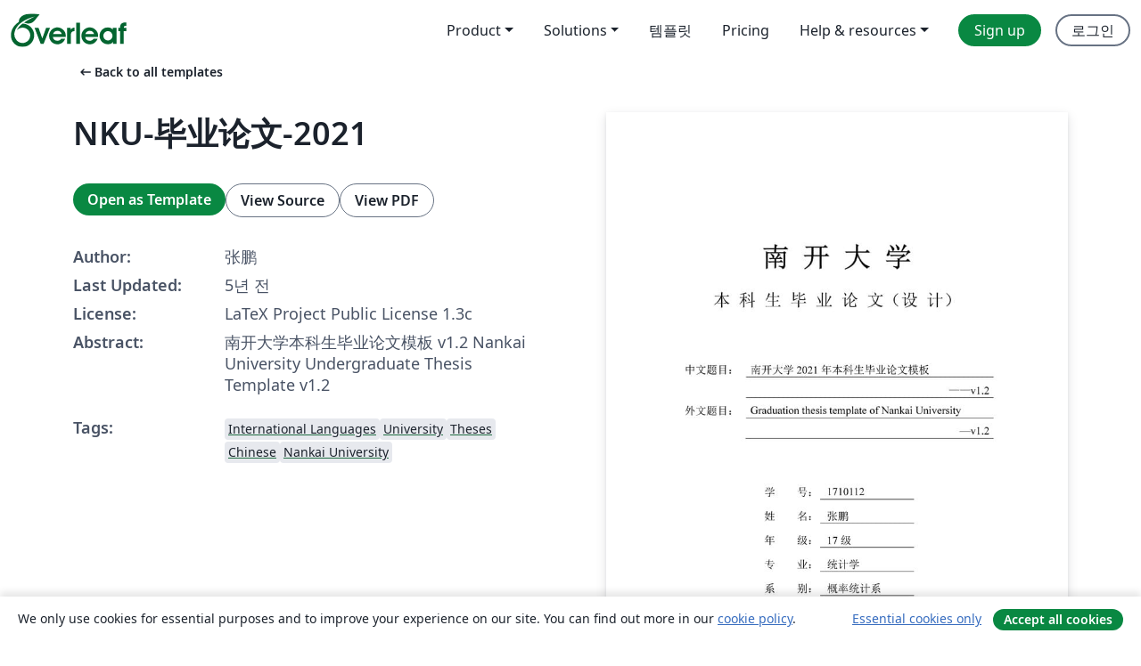

--- FILE ---
content_type: text/html; charset=utf-8
request_url: https://ko.overleaf.com/latex/templates/nku-bi-ye-lun-wen-2021/svxybkzxyycp
body_size: 24115
content:
<!DOCTYPE html><html lang="ko"><head><title translate="no">NKU-毕业论文-2021 - Overleaf, 온라인 LaTex 편집기</title><meta name="twitter:title" content="NKU-毕业论文-2021"><meta name="og:title" content="NKU-毕业论文-2021"><meta name="description" content="南开大学本科生毕业论文模板 v1.2
Nankai University Undergraduate Thesis Template v1.2"><meta itemprop="description" content="南开大学本科生毕业论文模板 v1.2
Nankai University Undergraduate Thesis Template v1.2"><meta itemprop="image" content="https://writelatex.s3.amazonaws.com/published_ver/19733.jpeg?X-Amz-Expires=14400&amp;X-Amz-Date=20260121T151048Z&amp;X-Amz-Algorithm=AWS4-HMAC-SHA256&amp;X-Amz-Credential=AKIAWJBOALPNFPV7PVH5/20260121/us-east-1/s3/aws4_request&amp;X-Amz-SignedHeaders=host&amp;X-Amz-Signature=c517c1ff3b4f4e7053e29713ecf2852ca958f483829679d226807f2ea3d3fdfd"><meta name="image" content="https://writelatex.s3.amazonaws.com/published_ver/19733.jpeg?X-Amz-Expires=14400&amp;X-Amz-Date=20260121T151048Z&amp;X-Amz-Algorithm=AWS4-HMAC-SHA256&amp;X-Amz-Credential=AKIAWJBOALPNFPV7PVH5/20260121/us-east-1/s3/aws4_request&amp;X-Amz-SignedHeaders=host&amp;X-Amz-Signature=c517c1ff3b4f4e7053e29713ecf2852ca958f483829679d226807f2ea3d3fdfd"><meta itemprop="name" content="Overleaf, the Online LaTeX Editor"><meta name="twitter:card" content="summary"><meta name="twitter:site" content="@overleaf"><meta name="twitter:description" content="사용하기 쉬운 온라인 LaTex 편집기. 설치 필요없음. 실시간 협업. 버전 관리. 수백 개의 LaTex 템플릿. 그리고 그 이상."><meta name="twitter:image" content="https://cdn.overleaf.com/img/ol-brand/overleaf_og_logo.png"><meta property="fb:app_id" content="400474170024644"><meta property="og:description" content="사용하기 쉬운 온라인 LaTex 편집기. 설치 필요없음. 실시간 협업. 버전 관리. 수백 개의 LaTex 템플릿. 그리고 그 이상."><meta property="og:image" content="https://cdn.overleaf.com/img/ol-brand/overleaf_og_logo.png"><meta property="og:type" content="website"><meta name="viewport" content="width=device-width, initial-scale=1.0, user-scalable=yes"><link rel="icon" sizes="32x32" href="https://cdn.overleaf.com/favicon-32x32.png"><link rel="icon" sizes="16x16" href="https://cdn.overleaf.com/favicon-16x16.png"><link rel="icon" href="https://cdn.overleaf.com/favicon.svg" type="image/svg+xml"><link rel="apple-touch-icon" href="https://cdn.overleaf.com/apple-touch-icon.png"><link rel="mask-icon" href="https://cdn.overleaf.com/mask-favicon.svg" color="#046530"><link rel="canonical" href="https://ko.overleaf.com/latex/templates/nku-bi-ye-lun-wen-2021/svxybkzxyycp"><link rel="manifest" href="https://cdn.overleaf.com/web.sitemanifest"><link rel="stylesheet" href="https://cdn.overleaf.com/stylesheets/main-style-afe04ae5b3f262f1f6a9.css" id="main-stylesheet"><link rel="alternate" href="https://www.overleaf.com/latex/templates/nku-bi-ye-lun-wen-2021/svxybkzxyycp" hreflang="en"><link rel="alternate" href="https://cs.overleaf.com/latex/templates/nku-bi-ye-lun-wen-2021/svxybkzxyycp" hreflang="cs"><link rel="alternate" href="https://es.overleaf.com/latex/templates/nku-bi-ye-lun-wen-2021/svxybkzxyycp" hreflang="es"><link rel="alternate" href="https://pt.overleaf.com/latex/templates/nku-bi-ye-lun-wen-2021/svxybkzxyycp" hreflang="pt"><link rel="alternate" href="https://fr.overleaf.com/latex/templates/nku-bi-ye-lun-wen-2021/svxybkzxyycp" hreflang="fr"><link rel="alternate" href="https://de.overleaf.com/latex/templates/nku-bi-ye-lun-wen-2021/svxybkzxyycp" hreflang="de"><link rel="alternate" href="https://sv.overleaf.com/latex/templates/nku-bi-ye-lun-wen-2021/svxybkzxyycp" hreflang="sv"><link rel="alternate" href="https://tr.overleaf.com/latex/templates/nku-bi-ye-lun-wen-2021/svxybkzxyycp" hreflang="tr"><link rel="alternate" href="https://it.overleaf.com/latex/templates/nku-bi-ye-lun-wen-2021/svxybkzxyycp" hreflang="it"><link rel="alternate" href="https://cn.overleaf.com/latex/templates/nku-bi-ye-lun-wen-2021/svxybkzxyycp" hreflang="zh-CN"><link rel="alternate" href="https://no.overleaf.com/latex/templates/nku-bi-ye-lun-wen-2021/svxybkzxyycp" hreflang="no"><link rel="alternate" href="https://ru.overleaf.com/latex/templates/nku-bi-ye-lun-wen-2021/svxybkzxyycp" hreflang="ru"><link rel="alternate" href="https://da.overleaf.com/latex/templates/nku-bi-ye-lun-wen-2021/svxybkzxyycp" hreflang="da"><link rel="alternate" href="https://ko.overleaf.com/latex/templates/nku-bi-ye-lun-wen-2021/svxybkzxyycp" hreflang="ko"><link rel="alternate" href="https://ja.overleaf.com/latex/templates/nku-bi-ye-lun-wen-2021/svxybkzxyycp" hreflang="ja"><link rel="preload" href="https://cdn.overleaf.com/js/ko-json-4ecf85d70a8840b70c48.js" as="script" nonce="aHXwjVFEauBZh1yrWmAMsQ=="><script type="text/javascript" nonce="aHXwjVFEauBZh1yrWmAMsQ==" id="ga-loader" data-ga-token="UA-112092690-1" data-ga-token-v4="G-RV4YBCCCWJ" data-cookie-domain=".overleaf.com" data-session-analytics-id="60ed0edb-0c33-4cef-8f76-789d60286bc1">var gaSettings = document.querySelector('#ga-loader').dataset;
var gaid = gaSettings.gaTokenV4;
var gaToken = gaSettings.gaToken;
var cookieDomain = gaSettings.cookieDomain;
var sessionAnalyticsId = gaSettings.sessionAnalyticsId;
if(gaid) {
    var additionalGaConfig = sessionAnalyticsId ? { 'user_id': sessionAnalyticsId } : {};
    window.dataLayer = window.dataLayer || [];
    function gtag(){
        dataLayer.push(arguments);
    }
    gtag('js', new Date());
    gtag('config', gaid, { 'anonymize_ip': true, ...additionalGaConfig });
}
if (gaToken) {
    window.ga = window.ga || function () {
        (window.ga.q = window.ga.q || []).push(arguments);
    }, window.ga.l = 1 * new Date();
}
var loadGA = window.olLoadGA = function() {
    if (gaid) {
        var s = document.createElement('script');
        s.setAttribute('async', 'async');
        s.setAttribute('src', 'https://www.googletagmanager.com/gtag/js?id=' + gaid);
        document.querySelector('head').append(s);
    } 
    if (gaToken) {
        (function(i,s,o,g,r,a,m){i['GoogleAnalyticsObject']=r;i[r]=i[r]||function(){
        (i[r].q=i[r].q||[]).push(arguments)},i[r].l=1*new Date();a=s.createElement(o),
        m=s.getElementsByTagName(o)[0];a.async=1;a.src=g;m.parentNode.insertBefore(a,m)
        })(window,document,'script','//www.google-analytics.com/analytics.js','ga');
        ga('create', gaToken, cookieDomain.replace(/^\./, ""));
        ga('set', 'anonymizeIp', true);
        if (sessionAnalyticsId) {
            ga('set', 'userId', sessionAnalyticsId);
        }
        ga('send', 'pageview');
    }
};
// Check if consent given (features/cookie-banner)
var oaCookie = document.cookie.split('; ').find(function(cookie) {
    return cookie.startsWith('oa=');
});
if(oaCookie) {
    var oaCookieValue = oaCookie.split('=')[1];
    if(oaCookieValue === '1') {
        loadGA();
    }
}
</script><meta name="ol-csrfToken" content="6kllN665-T9_g2akorRP9GBDexzvfUwSEXL8"><meta name="ol-baseAssetPath" content="https://cdn.overleaf.com/"><meta name="ol-mathJaxPath" content="/js/libs/mathjax-3.2.2/es5/tex-svg-full.js"><meta name="ol-dictionariesRoot" content="/js/dictionaries/0.0.3/"><meta name="ol-usersEmail" content=""><meta name="ol-ab" data-type="json" content="{}"><meta name="ol-user_id"><meta name="ol-i18n" data-type="json" content="{&quot;currentLangCode&quot;:&quot;ko&quot;}"><meta name="ol-ExposedSettings" data-type="json" content="{&quot;isOverleaf&quot;:true,&quot;appName&quot;:&quot;Overleaf&quot;,&quot;adminEmail&quot;:&quot;support@overleaf.com&quot;,&quot;dropboxAppName&quot;:&quot;Overleaf&quot;,&quot;ieeeBrandId&quot;:15,&quot;hasAffiliationsFeature&quot;:true,&quot;hasSamlFeature&quot;:true,&quot;samlInitPath&quot;:&quot;/saml/ukamf/init&quot;,&quot;hasLinkUrlFeature&quot;:true,&quot;hasLinkedProjectFileFeature&quot;:true,&quot;hasLinkedProjectOutputFileFeature&quot;:true,&quot;siteUrl&quot;:&quot;https://www.overleaf.com&quot;,&quot;emailConfirmationDisabled&quot;:false,&quot;maxEntitiesPerProject&quot;:2000,&quot;maxUploadSize&quot;:52428800,&quot;projectUploadTimeout&quot;:120000,&quot;recaptchaSiteKey&quot;:&quot;6LebiTwUAAAAAMuPyjA4pDA4jxPxPe2K9_ndL74Q&quot;,&quot;recaptchaDisabled&quot;:{&quot;invite&quot;:true,&quot;login&quot;:false,&quot;passwordReset&quot;:false,&quot;register&quot;:false,&quot;addEmail&quot;:false},&quot;textExtensions&quot;:[&quot;tex&quot;,&quot;latex&quot;,&quot;sty&quot;,&quot;cls&quot;,&quot;bst&quot;,&quot;bib&quot;,&quot;bibtex&quot;,&quot;txt&quot;,&quot;tikz&quot;,&quot;mtx&quot;,&quot;rtex&quot;,&quot;md&quot;,&quot;asy&quot;,&quot;lbx&quot;,&quot;bbx&quot;,&quot;cbx&quot;,&quot;m&quot;,&quot;lco&quot;,&quot;dtx&quot;,&quot;ins&quot;,&quot;ist&quot;,&quot;def&quot;,&quot;clo&quot;,&quot;ldf&quot;,&quot;rmd&quot;,&quot;lua&quot;,&quot;gv&quot;,&quot;mf&quot;,&quot;yml&quot;,&quot;yaml&quot;,&quot;lhs&quot;,&quot;mk&quot;,&quot;xmpdata&quot;,&quot;cfg&quot;,&quot;rnw&quot;,&quot;ltx&quot;,&quot;inc&quot;],&quot;editableFilenames&quot;:[&quot;latexmkrc&quot;,&quot;.latexmkrc&quot;,&quot;makefile&quot;,&quot;gnumakefile&quot;],&quot;validRootDocExtensions&quot;:[&quot;tex&quot;,&quot;Rtex&quot;,&quot;ltx&quot;,&quot;Rnw&quot;],&quot;fileIgnorePattern&quot;:&quot;**/{{__MACOSX,.git,.texpadtmp,.R}{,/**},.!(latexmkrc),*.{dvi,aux,log,toc,out,pdfsync,synctex,synctex(busy),fdb_latexmk,fls,nlo,ind,glo,gls,glg,bbl,blg,doc,docx,gz,swp}}&quot;,&quot;sentryAllowedOriginRegex&quot;:&quot;^(https://[a-z]+\\\\.overleaf.com|https://cdn.overleaf.com|https://compiles.overleafusercontent.com)/&quot;,&quot;sentryDsn&quot;:&quot;https://4f0989f11cb54142a5c3d98b421b930a@app.getsentry.com/34706&quot;,&quot;sentryEnvironment&quot;:&quot;production&quot;,&quot;sentryRelease&quot;:&quot;d2a76e9600b36e23d802b169e4c2a6e1142ba586&quot;,&quot;hotjarId&quot;:&quot;5148484&quot;,&quot;hotjarVersion&quot;:&quot;6&quot;,&quot;enableSubscriptions&quot;:true,&quot;gaToken&quot;:&quot;UA-112092690-1&quot;,&quot;gaTokenV4&quot;:&quot;G-RV4YBCCCWJ&quot;,&quot;propensityId&quot;:&quot;propensity-001384&quot;,&quot;cookieDomain&quot;:&quot;.overleaf.com&quot;,&quot;templateLinks&quot;:[{&quot;name&quot;:&quot;Journal articles&quot;,&quot;url&quot;:&quot;/gallery/tagged/academic-journal&quot;,&quot;trackingKey&quot;:&quot;academic-journal&quot;},{&quot;name&quot;:&quot;Books&quot;,&quot;url&quot;:&quot;/gallery/tagged/book&quot;,&quot;trackingKey&quot;:&quot;book&quot;},{&quot;name&quot;:&quot;Formal letters&quot;,&quot;url&quot;:&quot;/gallery/tagged/formal-letter&quot;,&quot;trackingKey&quot;:&quot;formal-letter&quot;},{&quot;name&quot;:&quot;Assignments&quot;,&quot;url&quot;:&quot;/gallery/tagged/homework&quot;,&quot;trackingKey&quot;:&quot;homework-assignment&quot;},{&quot;name&quot;:&quot;Posters&quot;,&quot;url&quot;:&quot;/gallery/tagged/poster&quot;,&quot;trackingKey&quot;:&quot;poster&quot;},{&quot;name&quot;:&quot;Presentations&quot;,&quot;url&quot;:&quot;/gallery/tagged/presentation&quot;,&quot;trackingKey&quot;:&quot;presentation&quot;},{&quot;name&quot;:&quot;Reports&quot;,&quot;url&quot;:&quot;/gallery/tagged/report&quot;,&quot;trackingKey&quot;:&quot;lab-report&quot;},{&quot;name&quot;:&quot;CVs and résumés&quot;,&quot;url&quot;:&quot;/gallery/tagged/cv&quot;,&quot;trackingKey&quot;:&quot;cv&quot;},{&quot;name&quot;:&quot;Theses&quot;,&quot;url&quot;:&quot;/gallery/tagged/thesis&quot;,&quot;trackingKey&quot;:&quot;thesis&quot;},{&quot;name&quot;:&quot;view_all&quot;,&quot;url&quot;:&quot;/latex/templates&quot;,&quot;trackingKey&quot;:&quot;view-all&quot;}],&quot;labsEnabled&quot;:true,&quot;wikiEnabled&quot;:true,&quot;templatesEnabled&quot;:true,&quot;cioWriteKey&quot;:&quot;2530db5896ec00db632a&quot;,&quot;cioSiteId&quot;:&quot;6420c27bb72163938e7d&quot;,&quot;linkedInInsightsPartnerId&quot;:&quot;7472905&quot;}"><meta name="ol-splitTestVariants" data-type="json" content="{&quot;hotjar-marketing&quot;:&quot;enabled&quot;}"><meta name="ol-splitTestInfo" data-type="json" content="{&quot;hotjar-marketing&quot;:{&quot;phase&quot;:&quot;release&quot;,&quot;badgeInfo&quot;:{&quot;tooltipText&quot;:&quot;&quot;,&quot;url&quot;:&quot;&quot;}}}"><meta name="ol-algolia" data-type="json" content="{&quot;appId&quot;:&quot;SK53GL4JLY&quot;,&quot;apiKey&quot;:&quot;9ac63d917afab223adbd2cd09ad0eb17&quot;,&quot;indexes&quot;:{&quot;wiki&quot;:&quot;learn-wiki&quot;,&quot;gallery&quot;:&quot;gallery-production&quot;}}"><meta name="ol-isManagedAccount" data-type="boolean"><meta name="ol-shouldLoadHotjar" data-type="boolean" content></head><body class="website-redesign" data-theme="default"><a class="skip-to-content" href="#main-content">Skip to content</a><nav class="navbar navbar-default navbar-main navbar-expand-lg website-redesign-navbar" aria-label="Primary"><div class="container-fluid navbar-container"><div class="navbar-header"><a class="navbar-brand" href="/" aria-label="Overleaf"><div class="navbar-logo"></div></a></div><button class="navbar-toggler collapsed" id="navbar-toggle-btn" type="button" data-bs-toggle="collapse" data-bs-target="#navbar-main-collapse" aria-controls="navbar-main-collapse" aria-expanded="false" aria-label="Toggle 네비게이션"><span class="material-symbols" aria-hidden="true" translate="no">menu</span></button><div class="navbar-collapse collapse" id="navbar-main-collapse"><ul class="nav navbar-nav navbar-right ms-auto" role="menubar"><!-- loop over header_extras--><li class="dropdown subdued" role="none"><button class="dropdown-toggle" aria-haspopup="true" aria-expanded="false" data-bs-toggle="dropdown" role="menuitem" event-tracking="menu-expand" event-tracking-mb="true" event-tracking-trigger="click" event-segmentation="{&quot;item&quot;:&quot;product&quot;,&quot;location&quot;:&quot;top-menu&quot;}">Product</button><ul class="dropdown-menu dropdown-menu-end" role="menu"><li role="none"><a class="dropdown-item" role="menuitem" href="/about/features-overview" event-tracking="menu-click" event-tracking-mb="true" event-tracking-trigger="click" event-segmentation='{"item":"premium-features","location":"top-menu"}'>기능</a></li><li role="none"><a class="dropdown-item" role="menuitem" href="/about/ai-features" event-tracking="menu-click" event-tracking-mb="true" event-tracking-trigger="click" event-segmentation='{"item":"ai-features","location":"top-menu"}'>AI</a></li></ul></li><li class="dropdown subdued" role="none"><button class="dropdown-toggle" aria-haspopup="true" aria-expanded="false" data-bs-toggle="dropdown" role="menuitem" event-tracking="menu-expand" event-tracking-mb="true" event-tracking-trigger="click" event-segmentation="{&quot;item&quot;:&quot;solutions&quot;,&quot;location&quot;:&quot;top-menu&quot;}">Solutions</button><ul class="dropdown-menu dropdown-menu-end" role="menu"><li role="none"><a class="dropdown-item" role="menuitem" href="/for/enterprises" event-tracking="menu-click" event-tracking-mb="true" event-tracking-trigger="click" event-segmentation='{"item":"enterprises","location":"top-menu"}'>For business</a></li><li role="none"><a class="dropdown-item" role="menuitem" href="/for/universities" event-tracking="menu-click" event-tracking-mb="true" event-tracking-trigger="click" event-segmentation='{"item":"universities","location":"top-menu"}'>For universities</a></li><li role="none"><a class="dropdown-item" role="menuitem" href="/for/government" event-tracking="menu-click" event-tracking-mb="true" event-tracking-trigger="click" event-segmentation='{"item":"government","location":"top-menu"}'>For government</a></li><li role="none"><a class="dropdown-item" role="menuitem" href="/for/publishers" event-tracking="menu-click" event-tracking-mb="true" event-tracking-trigger="click" event-segmentation='{"item":"publishers","location":"top-menu"}'>For publishers</a></li><li role="none"><a class="dropdown-item" role="menuitem" href="/about/customer-stories" event-tracking="menu-click" event-tracking-mb="true" event-tracking-trigger="click" event-segmentation='{"item":"customer-stories","location":"top-menu"}'>Customer stories</a></li></ul></li><li class="subdued" role="none"><a class="nav-link subdued" role="menuitem" href="/latex/templates" event-tracking="menu-click" event-tracking-mb="true" event-tracking-trigger="click" event-segmentation='{"item":"templates","location":"top-menu"}'>템플릿</a></li><li class="subdued" role="none"><a class="nav-link subdued" role="menuitem" href="/user/subscription/plans" event-tracking="menu-click" event-tracking-mb="true" event-tracking-trigger="click" event-segmentation='{"item":"pricing","location":"top-menu"}'>Pricing</a></li><li class="dropdown subdued nav-item-help" role="none"><button class="dropdown-toggle" aria-haspopup="true" aria-expanded="false" data-bs-toggle="dropdown" role="menuitem" event-tracking="menu-expand" event-tracking-mb="true" event-tracking-trigger="click" event-segmentation="{&quot;item&quot;:&quot;help-and-resources&quot;,&quot;location&quot;:&quot;top-menu&quot;}">Help & resources</button><ul class="dropdown-menu dropdown-menu-end" role="menu"><li role="none"><a class="dropdown-item" role="menuitem" href="/learn" event-tracking="menu-click" event-tracking-mb="true" event-tracking-trigger="click" event-segmentation='{"item":"learn","location":"top-menu"}'>참고 문서</a></li><li role="none"><a class="dropdown-item" role="menuitem" href="/for/community/resources" event-tracking="menu-click" event-tracking-mb="true" event-tracking-trigger="click" event-segmentation='{"item":"help-guides","location":"top-menu"}'>Help guides</a></li><li role="none"><a class="dropdown-item" role="menuitem" href="/about/why-latex" event-tracking="menu-click" event-tracking-mb="true" event-tracking-trigger="click" event-segmentation='{"item":"why-latex","location":"top-menu"}'>Why LaTeX?</a></li><li role="none"><a class="dropdown-item" role="menuitem" href="/blog" event-tracking="menu-click" event-tracking-mb="true" event-tracking-trigger="click" event-segmentation='{"item":"blog","location":"top-menu"}'>블로그</a></li><li role="none"><a class="dropdown-item" role="menuitem" data-ol-open-contact-form-modal="contact-us" data-bs-target="#contactUsModal" href data-bs-toggle="modal" event-tracking="menu-click" event-tracking-mb="true" event-tracking-trigger="click" event-segmentation='{"item":"contact","location":"top-menu"}'><span>문의하기</span></a></li></ul></li><!-- logged out--><!-- register link--><li class="primary" role="none"><a class="nav-link" role="menuitem" href="/register" event-tracking="menu-click" event-tracking-action="clicked" event-tracking-trigger="click" event-tracking-mb="true" event-segmentation='{"page":"/latex/templates/nku-bi-ye-lun-wen-2021/svxybkzxyycp","item":"register","location":"top-menu"}'>Sign up</a></li><!-- login link--><li role="none"><a class="nav-link" role="menuitem" href="/login" event-tracking="menu-click" event-tracking-action="clicked" event-tracking-trigger="click" event-tracking-mb="true" event-segmentation='{"page":"/latex/templates/nku-bi-ye-lun-wen-2021/svxybkzxyycp","item":"login","location":"top-menu"}'>로그인</a></li><!-- projects link and account menu--></ul></div></div></nav><main class="gallery content content-page" id="main-content"><div class="container"><div class="row previous-page-link-container"><div class="col-lg-6"><a class="previous-page-link" href="/latex/templates"><span class="material-symbols material-symbols-rounded" aria-hidden="true" translate="no">arrow_left_alt</span>Back to all templates</a></div></div><div class="row"><div class="col-md-6 template-item-left-section"><div class="row"><div class="col-md-12"><div class="gallery-item-title"><h1 class="h2">NKU-毕业论文-2021</h1></div></div></div><div class="row cta-links-container"><div class="col-md-12 cta-links"><a class="btn btn-primary cta-link" href="/project/new/template/19733?id=66507284&amp;latexEngine=xelatex&amp;mainFile=main.tex&amp;templateName=NKU-%E6%AF%95%E4%B8%9A%E8%AE%BA%E6%96%87-2021&amp;texImage=texlive-full%3A2020.1" event-tracking-mb="true" event-tracking="gallery-open-template" event-tracking-trigger="click">Open as Template</a><button class="btn btn-secondary cta-link" data-bs-toggle="modal" data-bs-target="#modalViewSource" event-tracking-mb="true" event-tracking="gallery-view-source" event-tracking-trigger="click">View Source</button><a class="btn btn-secondary cta-link" href="/latex/templates/nku-bi-ye-lun-wen-2021/svxybkzxyycp.pdf" target="_blank" event-tracking-mb="true" event-tracking="gallery-download-pdf" event-tracking-trigger="click">View PDF</a></div></div><div class="template-details-container"><div class="template-detail"><div><b>Author:</b></div><div>张鹏</div></div><div class="template-detail"><div><b>Last Updated:</b></div><div><span data-bs-toggle="tooltip" data-bs-placement="bottom" data-timestamp-for-title="1620738397">5년 전</span></div></div><div class="template-detail"><div><b>License:</b></div><div>LaTeX Project Public License 1.3c</div></div><div class="template-detail"><div><b>Abstract:</b></div><div class="gallery-abstract" data-ol-mathjax>南开大学本科生毕业论文模板 v1.2
Nankai University Undergraduate Thesis Template v1.2</div></div><div class="template-detail tags"><div><b>Tags:</b></div><div><div class="badge-link-list"><a class="badge-link badge-link-light" href="/gallery/tagged/international-languages"><span class="badge text-dark bg-light"><span class="badge-content" data-badge-tooltip data-bs-placement="bottom" data-bs-title="International Languages">International Languages</span></span></a><a class="badge-link badge-link-light" href="/gallery/tagged/university"><span class="badge text-dark bg-light"><span class="badge-content" data-badge-tooltip data-bs-placement="bottom" data-bs-title="University">University</span></span></a><a class="badge-link badge-link-light" href="/gallery/tagged/thesis"><span class="badge text-dark bg-light"><span class="badge-content" data-badge-tooltip data-bs-placement="bottom" data-bs-title="Theses">Theses</span></span></a><a class="badge-link badge-link-light" href="/gallery/tagged/chinese"><span class="badge text-dark bg-light"><span class="badge-content" data-badge-tooltip data-bs-placement="bottom" data-bs-title="Chinese">Chinese</span></span></a><a class="badge-link badge-link-light" href="/gallery/tagged/nku"><span class="badge text-dark bg-light"><span class="badge-content" data-badge-tooltip data-bs-placement="bottom" data-bs-title="Nankai University">Nankai University</span></span></a></div></div></div></div></div><div class="col-md-6 template-item-right-section"><div class="entry"><div class="row"><div class="col-md-12"><div class="gallery-large-pdf-preview"><img src="https://writelatex.s3.amazonaws.com/published_ver/19733.jpeg?X-Amz-Expires=14400&amp;X-Amz-Date=20260121T151048Z&amp;X-Amz-Algorithm=AWS4-HMAC-SHA256&amp;X-Amz-Credential=AKIAWJBOALPNFPV7PVH5/20260121/us-east-1/s3/aws4_request&amp;X-Amz-SignedHeaders=host&amp;X-Amz-Signature=c517c1ff3b4f4e7053e29713ecf2852ca958f483829679d226807f2ea3d3fdfd" alt="NKU-毕业论文-2021"></div></div></div></div></div></div><div class="row section-row"><div class="col-md-12"><div class="begin-now-card"><div class="card card-pattern"><div class="card-body"><p class="dm-mono"><span class="font-size-display-xs"><span class="text-purple-bright">\begin</span><wbr><span class="text-green-bright">{</span><span>now</span><span class="text-green-bright">}</span></span></p><p>Discover why over 25 million people worldwide trust Overleaf with their work.</p><p class="card-links"><a class="btn btn-primary card-link" href="/register">Sign up for free</a><a class="btn card-link btn-secondary" href="/user/subscription/plans">Explore all plans</a></p></div></div></div></div></div></div></main><div class="modal fade" id="modalViewSource" tabindex="-1" role="dialog" aria-labelledby="modalViewSourceTitle" aria-hidden="true"><div class="modal-dialog" role="document"><div class="modal-content"><div class="modal-header"><h3 class="modal-title" id="modalViewSourceTitle">소스</h3><button class="btn-close" type="button" data-bs-dismiss="modal" aria-label="Close"></button></div><div class="modal-body"><pre><code>\PassOptionsToPackage{quiet}{fontspec} % suppress the warnings

\documentclass[zihao = -4, linespread = 1.5]{ctexart}

\input{preamble}

\begin{document}
\NKUInputCover % 插入封面 cover1.pdf 和 cover2.pdf


\begin{NKUAbstractZh}
此模板根据\href{http://jwc.nankai.edu.cn/bylwwsjw/list.htm}{《南开大学本科毕业论文（设计）指导手册2018 》}（以下简称《指导手册》）的要求制作，这是目前最新的要求。
由于作者专业的原因，本模板花较大篇幅展示了如何排版数学公式、定理和证明。希望此模板能帮助更多正在写论文的同学。

{\heiti 下载方式：}
\begin{itemize}
  \item 你可以在 GitHub: \href{https://github.com/skyline77/NKU-biyelunwen-2021}{\texttt{NKU-biyelunwen-2021}} 下载文件，在本地使用。
            若无法登录GitHub，也可以在\href{https://pan.baidu.com/s/1RnDI7RqW5qRcyaw8ZpYMTw}{百度网盘}下载，提取码：\texttt{p4qv}。
  \item 使用 Overleaf 的模板：\href{https://www.overleaf.com/latex/templates/nku-bi-ye-lun-wen-2021/svxybkzxyycp}{NKU-毕业论文-2021} 在线编程。
\end{itemize}

{\heiti 使用建议：}
\begin{itemize}
  \item 请使用 XeLaTeX 进行编译\footnote{在Overleaf上切换编译器的方式见\href{https://www.overleaf.com/learn/how-to/Changing_compiler}{文章}。}。
  \item 使用模板时，建议不要删除原来的内容，将其注释即可，以备日后需要。
  \item 若不希望将超链接上色，将\texttt{preamble.tex}中导入\texttt{hyperref}的colorlinks选项去掉（位于文件约 190 行）。
  \item 你需要自行在\texttt{cover1.docx}中制作封面并导出为\texttt{cover1.pdf}，以替换作者的封面。\CJKunderline{不要使用作者的封面\blacksmiley{}}
  \item 推荐在 \href{https://www.tablesgenerator.com/}{Tables Generator} 网站制作表格，使用 \href{https://mathpix.com/ocr/}{Mathpix}\footnote{该软件经由阿里系某二手交易软件赋能后可发挥最大功效。} 软件书写数学公式，它们能很大地提升写作效率。
\end{itemize}

最后，由于本人水平有限，模板仍存在不足，欢迎指出，本人将会\CJKsout{量力而为}尽力完善。联系方式：
\begin{enumerate*}[label=(\arabic*)]
   \item 微信：\texttt{zp18102190105}；
  \item QQ：\texttt{602795339}；
  \item 邮箱：\texttt{602795339@qq.com}。
\end{enumerate*}
\par\noindent\textbf{关键词：}南开大学毕业论文；\LaTeX；数学公式；定理环境；代码
\end{NKUAbstractZh}



\begin{NKUAbstractEn}
If you skip the previous abstract in Chinese and come here for help, this template is not for you\smiley{}.
\par\noindent\textbf{Keywords: }\LaTeX{} template; impatient author
\end{NKUAbstractEn}



\tableofcontents % 生成目录。注意要连续两次编译才能正确生成目录
\newpage
\pagenumbering{arabic} % 改用阿拉伯数字页码



\section{基础}\label{sec:fundamental}
\subsection{节、小节、小小节、段落}
\subsubsection{这是小小节1.1.1}
此处是1.1.1小小节。
完整的层次结构为：section（节）---subsection（小节）---subsubsection（小小节）---paragraph（段）---subparagraph（小段）。为清晰起见，不建议使用过多层次。作者的毕业论文中只使用了前3层。
\subsection{列表}
无序列表：
\begin{itemize}
  \item 中文
  \item English
\end{itemize}

有序列表：
\begin{enumerate}
  \item 中文
  \item English
\end{enumerate}

有序列表有行内的版本：\begin{enumerate*}[label=(\arabic*)]
\item 中文；
\item English。
\end{enumerate*}


列表可以相互嵌套使用（至多四层）：
\begin{enumerate}
  \item 中文
  \begin{enumerate}
    \item 古代汉语
    \item 现代汉语
    \begin{enumerate}
      \item 口语
      \begin{itemize}
        \item 普通话
        \item 方言
      \end{itemize}
      \item 书面语
    \end{enumerate}
  \end{enumerate}
  \item English
  \item 日本語
\end{enumerate}

\subsection{脚注、文献引用和交叉引用}\label{subsec:crossRef}
使用 \texttt{\textbackslash footnote}输入脚注\footnote{这是脚注。 }。使用 \texttt{\textbackslash cite}引用文献，如 \cite{PangQingShan}、\cite{HuGang, LiMing, Dupont}、\cite{url}（引用之前需要在\nameref{sec:bib}中定义）。

交叉引用，即我们使用 \texttt{\textbackslash label}命令在某处标记，以后再用 \texttt{\textbackslash ref}命令引用该标记。
使用交叉引用功能的好处是， \texttt{\textbackslash ref}命令引用的内容会随着 \texttt{\textbackslash label}命令所在的位置、环境
自动变化。
示例：此处是第\ref{sec:fundamental}节的第\ref{subsec:crossRef}小节，小节的标题是“\nameref{subsec:crossRef}”，
位于文档的第~\pageref{subsec:crossRef} 页。% ~ 是不换行空格，防止“第”字出现在行末，“2页”出现在下一行。

%你也可以使用 \texttt{cleveref}包的 \texttt{\textbackslash cref}功能，本模板对该命令进行了汉化。
%示例：此处是\cref{sec:fundamental}的\cref{subsec:crossRef}，在下文中你可以看到\cref{fig:scatter}、
%\cref{eq:1}、\cref{def:supremum}、\cref{thm:monotone}、\cref{algo:1}和\cref{code:fibonacci}。
%然而，\texttt{\textbackslash cref}命令与CTeX 2.5.3及以下版本不兼容。
%为了兼容Overleaf使用的2.5.3版本，我们仅在本示例中展示了该命令，而将 \texttt{main.tex} 中的本段、 \texttt{preamble.tex}中的相关内容注释。您的编译结果将不会包括本段。
%如您使用2.5.4及以上版本的CTeX，或可以接受不影响使用的error，则可以使用 \texttt{\textbackslash cref} 命令。


\subsection{图片}
图~\ref{fig:scatter} 插入了一个矢量图，经过放大也不会失真。个人的经验是，将图形输出为PDF格式，能够较好的支持中文。将图片输出为其它矢量格式时，可能会导致中文乱码。
\begin{figure}[htpb]
  \centering
  \includegraphics[width=\textwidth]{picture/scatter.pdf}
  \caption{某散点图  \protect\footnotemark} % “\protect\footnotemark”命令是为了在标题中使用脚注的一种曲线救国方法
  \label{fig:scatter}
\end{figure}

\footnotetext{你可能注意到，图片的标题在下方，而表格的标题在下方。这么做的原因可以见 \href{https://tex.stackexchange.com/questions/3243/why-should-a-table-caption-be-placed-above-the-table}
{Stack Exchange}。}
% 注意，若要在图表中的caption使用脚注，就要按这种方式，而不能直接在caption种使用 \footnote 命令
% 详见 https://tex.stackexchange.com/questions/10181/using-footnote-in-a-figures-caption

图~\ref{fig:left} 和图~\ref{fig:right} 是两张并排的图片。图~\ref{fig:photos} 含有4个子图。
\begin{figure}[htbp]
\centering
\begin{minipage}[t]{0.48\textwidth}
\centering
  \includegraphics[width=\textwidth]{picture/left.pdf}
  \caption{某路径图}
  \label{fig:left} % 下面要空一格

\end{minipage}
\begin{minipage}[t]{0.48\textwidth}
\centering
  \includegraphics[width=\textwidth]{picture/right.pdf}
  \caption{用颜色区分时间}
  \label{fig:right}
\end{minipage}
\end{figure}

\begin{figure}[htbp]
     \centering
     
     \begin{subfigure}[b]{.5\linewidth - 1mm}
         \centering
         \includegraphics[width=\textwidth]{picture/BingXueDaShiJie.jpg}
         \caption{冰雪大世界}
         \label{fig:冰雪大世界}
     \end{subfigure}
     \hfill
     \begin{subfigure}[b]{.5\linewidth - 1mm}
         \centering
         \includegraphics[width=\textwidth]{picture/GaoZhong.jpg}
         \caption{高中の夕阳}
         \label{fig:高中夕阳}
     \end{subfigure}

     \begin{subfigure}[b]{.5\linewidth - 1mm}
         \centering
         \includegraphics[width=\textwidth]{picture/BaLiTaiQiao.jpg}
         \caption{八里台桥}
         \label{fig:八里台桥}
     \end{subfigure}
     \hfill
     \begin{subfigure}[b]{.5\linewidth - 1mm}
         \centering
         \includegraphics[width=\textwidth]{picture/classmate.jpg}
         \caption{作者得不到的同学}
         \label{fig:某同学}
     \end{subfigure}
        \caption{作者拍的照片}
        \label{fig:photos}
\end{figure}



\clearpage
\subsection{表格}
表~\ref{tab:notation1} 用三线表的形式进行符号说明。若完整的表格过长，可以像表~\ref{tab:notationlong} 那样放在附录，在正文仅保留关键的%
符号。
\begin{table}[htbp]
\centering
\caption{符号表示1}
\label{tab:notation1}
\begin{tabular}{@{}cl@{}}
\toprule
\multicolumn{1}{c}{符号} &amp; \multicolumn{1}{c}{描述} \\
\midrule

  $K$ &amp; 产品数 （$k \in\{1,...,K\}$） \\
  $T$ &amp; 周期数 （$t \in\{1,...,T\}$） \\
%  $\delta_k$ &amp; target δ-service level for product k \\
  $c_t$      &amp; $t$时期的产能  \\ % production capacity in period t
%  $c^r_t$    &amp; Remanufacturing capacity in period t  \\
  $hc_k$     &amp; 每周期每单位产品$k$的持有成本   \\ % holding cost of product k per unit and period                                \\
  $q_{kt}$   &amp;  $t$时期产品$k$的产量 \\ % production quantity of product k in period t
  $q^r_{kt}$   &amp;  $t$时期产品$k$的再制造数量 \\ % remanufacturing quantity of product k in period t

\bottomrule
\end{tabular}
\end{table}

表~\ref{tab:ZhangSan1} 也是三线表，但与前者不同，它是二维的，“姓名”和“学科”唯一决定了成绩。将其用表~\ref{tab:ZhangSan2} 展示可以更清晰的看到这一点。

\begin{table}[htbp] % htbp控制浮动，如果你不懂这是什么意思，照抄就OK
  \centering
  \caption{学生的成绩1}\label{tab:ZhangSan1}
  \begin{tabular}{*{6}{c}}
  \bottomrule
  \multirow{2}*{姓名} &amp; \multicolumn{2}{c}{文科} &amp;
      \multicolumn{2}{c}{理科} &amp; \\
  \cmidrule(lr){2-3}\cmidrule(lr){4-5}\cmidrule(lr){6-6}
      \morecmidrules\cmidrule(lr){6-6}
  &amp; 历史 &amp; 文学 &amp; 物理 &amp; 化学 &amp; 总评 \\
  \midrule
  张三 &amp; A &amp; A &amp; B &amp; A &amp; A \\
  李四 &amp; C &amp; B &amp; A &amp; B &amp; B \\
  \bottomrule
  \end{tabular}
\end{table}

\begin{table}[htbp] % htbp控制浮动，如果你不懂这是什么意思，照抄就OK
  \centering
  \caption{学生的成绩2}\label{tab:ZhangSan2}
  \begin{tabular}{|c|*{5}{c}|}
\hline
\diagbox{姓名}{科目} &amp; 历史 &amp; 文学 &amp; 物理 &amp; 化学 &amp; 总评 \\
\hline
  张三 &amp; A &amp; A &amp; B &amp; A &amp; A \\
  李四 &amp; C &amp; B &amp; A &amp; B &amp; B \\
  \hline
  \end{tabular}
\end{table}

\clearpage
\section{数学公式}
\subsection{行内公式}\label{subsec:inlineEqn}
使用\texttt{\$\dots\$}得到行内公式，如$x \in [0, 1]$，$\int_{0}^{\pi} \sin x \, dx = 2$。

\subsection{单行公式}\label{subsec:displayEqn}
使用\texttt{equation}环境得到带编号公式，如式~\eqref{eq:1} 所示。
\begin{equation}\label{eq:1}
  \boldsymbol{\alpha}^2\sum_{j \in \mathbf{N}} b_{ij}
  \hat{y}_{j} = \sum_{j \in \mathbf{N}}
  b^{(\lambda)}_{ij}\hat{y}_{j} + (b_{ii} - \lambda_{i}) \hat{y}_{i} \hat{y}
\end{equation}
而通过\texttt{equation*}得到无编号公式，如
\[
    A = \{ x \in X \mid x \in X_{i}, \text{ 对某些$i \in I$ } \}
\]
无编号公式也可以通过\texttt{\textbackslash [ \dots \textbackslash ]}得到，这是\texttt{equation*}的简写版本。按照要求，所有公式或都编号，或都不编号，虽然作者并没有遵循这一要求。绝大部分数学环境都有带*的版本，它们将不会对公式编号，下文不再赘述。




\subsection{多行公式}\label{subsec:multiEqn}
使用\texttt{align}\footnote{\texttt{align}环境还可以对多列进行对齐，此处只展示了对一列对齐。}环境可以指定公式在某处对齐，这里我们使公式沿等号左侧对齐（在代码中用\&amp;表示对齐点）：
\begin{align}\label{eq:align}
  x &amp;= y \times z  \\
  dz &amp;= x + y
\end{align}
若想用下一级编号，可以用\texttt{subequation}环境包围\texttt{align}，或其他多公式环境\footnote{有关微分算子应该用直立体还是斜体，可以见 \href{https://tex.stackexchange.com/questions/14821/whats-the-proper-way-to-typeset-a-differential-operator}{Stack Exchange} 的讨论。}：
\begin{subequations}\label{eq:subEqn}
  \begin{align}
  x &amp;= y \times z  \\
  \mathrm{d}z &amp;= x + y
\end{align}
\end{subequations}

\texttt{alignat}环境与\texttt{align}环境类似，区别在于前者需要手动设置列之间的间距，而后者会对其自动设置。
我们可以用\texttt{alignat}排版带有注释的公式：
\begin{alignat}{2}
    x &amp;= x \wedge (y \vee z) &amp;
    &amp;\quad\text{(by distributivity)}\\
        &amp;= (x \wedge y) \vee (x \wedge z) &amp; &amp;
            \quad\text{(by condition (M))}\notag\\
        &amp;= y \vee z \notag
\end{alignat}
或方程组：
\begin{subequations}
\begin{alignat}{4}
a_{11}x_1 &amp;+ a_{12}x_2 &amp;&amp;+ a_{13}x_3  &amp;&amp;                   &amp;&amp;= y_1,\\
a_{21}x_1 &amp;+ a_{22}x_2 &amp;&amp;                    &amp;&amp;+ a_{24}x_4 &amp;&amp;= y_2,\\
a_{31}x_1 &amp;                   &amp;&amp;+ a_{33}x_3  &amp;&amp;+ a_{34}x_4 &amp;&amp;= y_3.
\end{alignat}
\end{subequations}


有时候我们不想指定公式具体沿哪里对齐，而只是想将它们居中放置，使用\texttt{gather}环境可以达到这个目的。
\begin{gather}
    3(a-x) = 3.5x + a - 1 \\
    a = \frac{13}{4}x - \frac{1}{2} \\
\end{gather}

使用 \texttt{\textbackslash intertext}可以在公式中插入一行文字，如：
\begin{subequations}
    \begin{align}
        h(x) &amp;= \int \left(\frac{ f(x) + g(x) } {1 + f^{2}(x)} + \frac{1 + f(x)g(x)} { \sqrt{1 - \sin x} } \right) \, dx \label{eq:textUp} \\
        \intertext{化简为}
        &amp;= \int \frac{1 + f(x)} {1 + g(x)} \, dx - 2 \arctan(x - 2) \ \label{eq:textLow}
    \end{align}
\end{subequations}
注意到虽然中间有一行字，但式~\eqref{eq:textUp} 和式~\eqref{eq:textLow} 仍在同一个数学公式中。


\subsection{多行的单公式}
本小节提及的环境，都需要嵌套于前面的小节提及的数学环境中。例如，若想使用\texttt{aligned}环境（\texttt{align}的行内版本），需要将其放于\texttt{equation}等数学环境中。整个\texttt{aligned}环境作为一个整体，成为父环境的一个元素。

我们使用\texttt{aligned}将不同的行沿等号左侧对齐：
\begin{equation}\label{eq:aligned}
  \begin{aligned}
    \arctan'(x) &amp;=(h^{-1})'(x) \\
                     &amp;= \frac{1}{h'(h^{-1}(x))} \\
                     &amp;= \frac{1}{\tan '(\arctan x)} \\
                     &amp;= \frac{1}{\sec^{2}(\arctan x)}
  \end{aligned}
\end{equation}
注意到它只会对整个公式居中编号，而不像式~\eqref{eq:align} 对每行都进行编号。
更复杂的例子如下，我们令他们沿最左侧对齐，并且在后3行的行首加入了长度不等的空白。
\begin{equation*}
  \begin{aligned}
    &amp;\bar{J}^{i}\left(\alpha_{t}^{i, \star};\boldsymbol{\mu}\right)-\bar{J}^{i}\left(\hat{\alpha}_{t}^{i, \star} ; \hat{\boldsymbol{\mu}}\right)+\lambda^{k} \mathbb{E}\left[\int_{0}^{T}\left\|\alpha_{t}^{i, \star}-\hat{\alpha}_{t}^{i, \star}\right\|^{2} d t\right]
    \\
    &amp;\quad\leq\mathbb{E}\left[\int_{0}^{T}\left(\dfrac{\zeta^{k}}{2}\left(\hat{g}_{t}^{i, \star}-h_{t}^{k}\right)^{2}+\dfrac{\gamma^{k}}{2}\left(\hat{\Gamma}_{t}^{i, \star}\right)^{2}+S_{t}^{\mu} \hat{\Gamma}_{t}^{i, \star}\right) d t+P F_{\delta}^{\prime}\left(R^{k}-\hat{X}_{T}^{i}\right)\right]
    \\
    &amp;\qquad -\mathbb{E}\left[\int_{0}^{T}\left(\dfrac{\zeta^{k}}{2}\left(\hat{g}_{t}^{i, \star}-h_{t}^{k}\right)^{2}+\dfrac{\gamma^{k}}{2}\left(\hat{\Gamma}_{t}^{i, \star}\right)^{2}+S_{t}^{\hat{\mu}} \hat{\Gamma}_{t}^{i, \star}\right) d t+P F_{\delta}^{\prime}\left(R^{k}-\hat{X}_{T}^{i}\right)\right]
     \\
    &amp;\quad =\mathbb{E}\left[\int_{0}^{T} \hat{\Gamma}_{t}^{i, \star}\left(S_{t}^{\mu}-S_{t}^{\hat{\mu}}\right) d t\right].
  \end{aligned}
\end{equation*}

下面这种if-else情况可以用\texttt{cases}环境生成：
\begin{equation}
  f(x)
    = \begin{cases}
    -x^{2},            &amp;\text{$x &lt; 0$;}\\
    \alpha + x,     &amp;\text{$0 \leq x \leq 1$;}\\
    x^{2},             &amp;\text{其它.}
    \end{cases}
\end{equation}


目前为止我们都是单独地使用多行的单公式。实际上我们也可以将其放入多行公式中： % 只能用split，内外的 &amp; 可以对齐
\begin{align} % split 的&amp; 可以被外层的 align识别。若用aligned替换align，则无法达到该效果
\begin{split}
f &amp;= (x_{1} x_{2} x_{3} x_{4} x_{5} x_{6})^{2}\\
&amp;= (x_{1} x_{2} x_{3} x_{4} x_{5} + x_{1} x_{3} x_{4} x_{5} x_{6} + x_{1} x_{2} x_{4} x_{5} x_{6} + x_{1} x_{2} x_{3} x_{5} x_{6})^{2}, \end{split}\\
g &amp;= y_{1} y_{2} y_{3}.
\end{align}
这里我们在多行公式中使用了多行的单公式。可以看到，前两行是一个公式，最后一行是另一个公式。

下面展示了一些矩阵，它们本身是多行的，作为整体被视为父公式的一个部分。
\[
\begin{pmatrix}
1 &amp; 2 &amp; 3\\
a &amp; b &amp; c
\end{pmatrix}
\quad
\begin{bmatrix}
1 &amp; 2 &amp; 3\\
a &amp; b &amp; c
\end{bmatrix}
\quad
\begin{vmatrix}
1 &amp; 2 &amp; 3\\
a &amp; b &amp; c
\end{vmatrix}
\quad
\begin{bmatrix}
1 &amp; 0 &amp; \cdots &amp; 0 \\
 0 &amp; 1 &amp; \cdots &amp; 0 \\
 \vdots &amp; \vdots &amp; \ddots &amp; \vdots \\
 0 &amp; 0 &amp; \cdots &amp; 1
 \end{bmatrix}
\]

\section{类定理环境示例}
\begin{definition}[上确界与下确界]\label{def:supremum}
\leavevmode % 如果不需要从下一行开始，则可以删去此行
\begin{enumerate}[label=(\arabic*),leftmargin=2\parindent]
  \item 如果数集$S$的上界集中有最小值，则称之为$S$的\textbf{上确界}，记为$\sup S$；
  \item 如果数集$S$的下界集中有最大值，则称之为$S$的\textbf{下确界}，记为$\inf S$。
\end{enumerate}
\end{definition}

% 注意 \ref 两边的空格，会导致数字与两侧的汉字留有一定间距，更加美观
从定义~\ref{def:supremum} 容易看到，如果数集$S$有上（下）确界，则它的上（下）确界是唯一的。以上定义中sup是supermum的简写，而inf是infimum的简写。设$\beta = \sup S$，这包含两层意思：\begin{enumerate*}[label=(\roman*)]
\item $\beta$是$S$的上界，即对任意$x \in S$，都成立$x\leqslant \beta$；
\item $\beta$是$S$的所有上界中最小的，即对任意$\varepsilon &gt; 0$，$\beta - \varepsilon$都不是$S$的上界，亦即对任意$\varepsilon &gt; 0$，都存在$x_0 \in S$，使得$x_0 &gt; \beta - \varepsilon$。
\end{enumerate*}
总结如下：
\begin{theorem}\label{thm:1}
$\beta$是数集$S$的上确界的充分必要条件是
\begin{enumerate}[label=\textup{(\arabic*)},leftmargin=2\parindent]
  \item 对任意$x \in S$，都成立$x \leq \beta$；
  \item 对任意$\varepsilon &gt; 0$，都存在$x_0 \in S$，使得$x_0 &gt; \beta - \varepsilon$。
\end{enumerate}
\end{theorem}
对于下确界也有类似的定理。


\begin{corollary}[确界原理]\label{cor:1}
有下界的非空数集必有下确界。
\end{corollary}

\begin{proof}
  设$S$是一个有下界的非空数集。于是$T = \{-x \mid x \in S\}$非空有上界，因而有上确界，设$\beta = \sup T$。记$\alpha = -\beta$，于是$\alpha = \inf S$。
\end{proof}

\begin{remark}
我也不知道有什么好注的，告诉你可以这么用而已。
\end{remark}

\begin{theorem}[单调收敛定理]\label{thm:monotone}
  单调有界数列必收敛，具体地说：
  \begin{enumerate}[label=\textup{(\arabic*)}]
    \item 若数列$\{x_n \}$递增且有上界，则
    \[\lim_{n \to \infty} x_n = \sup\{x_n \mid n \in \mathbb{N} \}; \]

    \item 若数列$\{x_n \}$递减且有下界，则
    \[\lim_{n \to \infty} x_n = \inf \{x_n \mid n \in \mathbb{N} \}. \]
  \end{enumerate}
\end{theorem}

\begin{lemma}\label{lem:1}
Let $a &lt; b &lt; c$ and let $f$ be continuous on the interval $[a, c]$. Let $\varepsilon &gt; 0$, and suppose that statements hold.
Then there is a $\delta &gt; 0$ such that, if $x$ and $y$ are in $[a, c]$ and $\left|x - y\right| &lt; \delta$, then $\left|f(x) - f(y)\right| &lt; \varepsilon$.
\end{lemma}

\begin{assumption}\label{assum:1}
The proportion of the total population of agents belonging to each class
$k$ converges to a constant as the number of firms ($N$) increases.
\end{assumption}


\section{数字和单位}
表~\ref{tab:number} 展示了一些数字和单位的写法，以及常见的错误写法。
\begin{table}[H] % 禁止浮动，确保它在文字下方
\centering
\caption{数字与单位示范}\label{tab:number}
\begin{tabular}{@{}ll@{}}
\toprule
\multicolumn{1}{c}{优秀范例} &amp; \multicolumn{1}{c}{没那么好} \\ \midrule
\num{12345,67890} &amp; 12345.67890 \\
\num{1+-2i} &amp; 1 $\pm$ 2i \\
\num{.3e45} &amp; 0.3 $\times$ 10\textsuperscript{45} \\
\num{1.654 x 2.34 x 3.430} &amp; 1.654 x 2.34 x 3.430 \\
\si{\kilo\gram\metre\per\square\second} &amp; kg m s\textsuperscript{-2} \\
\si{\square\volt\cubic\lumen\per\farad} &amp; $V^{2}lm^{3}F^{-1}$ \\
\SI[mode=text]{1.23}{J.mol^{-1}.K^{-1}} &amp; 1.23J mol\textsuperscript{-1}K\textsuperscript{-1} \\
%\SI{.23e7}{\candela} &amp; 0.23 $\times$ 10\textsuperscript{7}cd \\
\SI[per-mode=symbol]{1.99}[\$]{\per\kilogram} &amp; \$ 1.99/kg \\
\SI[per-mode=fraction]{1,345}{\coulomb\per\mole} &amp; 1.345$\frac{C}{mol}$ \\ \bottomrule
\end{tabular}
\end{table}


\section{代码与算法}
我们可以使用 \href{https://ctan.org/pkg/listings?lang=en}{\texttt{listings}} 排版代码。它支持多种语言，如C, C++, JAVA, Matlab, R, Python等，完整语言支持见\href{https://ctan.mirrors.hoobly.com/macros/latex/contrib/listings/listings.pdf}{文档}的2.4节（Programming languages）。
代码~\ref{code:fibonacci} 用Python实现了通过递推的方式计算斐波那契数列，以防止栈溢出。
% 使用caption会生成标题，而用title则不会
\begin{lstlisting}[language=Python, caption=计算斐波那契数列,label=code:fibonacci]
def fibonacci(n):
    if n == 1:
        return 1
    elif n == 2:
        return 2
    else:
        curr, prev, i = 3, 2, 3     # 从 fib 3 开始计算
        while i != n:
            i, curr, prev = i+1, curr+prev, curr

        return curr
\end{lstlisting}
% \lstinputlisting[language=Python, caption=代码示例：计算斐波那契数列（Python）,label=code:fibonacci]{fibonacci.py}
% 你也可以像这样引用本地文件，而不是直接将代码写在tex文件中

我们可以使用 \href{https://ctan.org/pkg/algorithms}{\texttt{algorithms}} 包排版算法。算法~\ref{algo:1} 将指数计算的复杂度由$O(n)$降到了$O(\log n)$。
\begin{algorithm}
  \caption{加速指数计算}
  \label{algo:1}
  \begin{algorithmic}
  \REQUIRE $n \geq 0 \vee x \neq 0$
  \ENSURE $y = x^n$
  \STATE $y \gets 1$
  \IF{$n &lt; 0$}
  \STATE $X \gets 1 / x$
  \STATE $N \gets -n$
  \ELSE
  \STATE $X \gets x$
  \STATE $N \gets n$
  \ENDIF
  \WHILE{$N \neq 0$}
  \IF{$N$ is even}
  \STATE $X \gets X \times X$
  \STATE $N \gets N / 2$
  \ELSE[$N$ is odd]
  \STATE $y \gets y \times X$
  \STATE $N \gets N - 1$
  \ENDIF
  \ENDWHILE
  \end{algorithmic}
\end{algorithm}


%\section{化学方程式}
%由于个人觉得化学专业一般不太用\LaTeX，因此仅作少量演示。
%
%可以使用 \href{https://ctan.org/pkg/mhchem?lang=en}{\texttt{mhchem}} 宏包制作化学方程式，如：
%\begin{center}
%    \ce{Na2SO4 -&gt;[H2O] Na+ + SO4^2-} \\
%    \ce{(2Na+,SO4^2- ) + (Ba^2+, 2Cl- ) -&gt; BaSO4 v + 2NaCl}
%\end{center}



\NKUAppendixSection % 附录节
附录内容一般包括正文中不便列出的冗长公式推导、符号说明（含缩写）、计算机程序等。
（不过按照毕业论文指导手册的意思，只能有一个附录吗。）

\begin{center}
\begin{longtable}{|l|l|l|}
\caption{宜放在附录的长表格} \label{tab:long} \\

\hline \multicolumn{1}{|c|}{\textbf{First column}} &amp; \multicolumn{1}{c|}{\textbf{Second column}} &amp; \multicolumn{1}{c|}{\textbf{Third column}} \\ \hline
\endfirsthead

\multicolumn{3}{c}%
{{ \ 续表~\thetable{}}} \\
\hline \multicolumn{1}{|c|}{\textbf{First column}} &amp; \multicolumn{1}{c|}{\textbf{Second column}} &amp; \multicolumn{1}{c|}{\textbf{Third column}} \\ \hline
\endhead

\hline \multicolumn{3}{|r|}{{接下页}} \\ \hline
\endfoot

\hline \hline
\endlastfoot

One &amp; abcdef ghjijklmn &amp; 123.456778 \\
One &amp; abcdef ghjijklmn &amp; 123.456778 \\
One &amp; abcdef ghjijklmn &amp; 123.456778 \\
One &amp; abcdef ghjijklmn &amp; 123.456778 \\
One &amp; abcdef ghjijklmn &amp; 123.456778 \\
One &amp; abcdef ghjijklmn &amp; 123.456778 \\
One &amp; abcdef ghjijklmn &amp; 123.456778 \\
One &amp; abcdef ghjijklmn &amp; 123.456778 \\
One &amp; abcdef ghjijklmn &amp; 123.456778 \\
One &amp; abcdef ghjijklmn &amp; 123.456778 \\
One &amp; abcdef ghjijklmn &amp; 123.456778 \\
One &amp; abcdef ghjijklmn &amp; 123.456778 \\
One &amp; abcdef ghjijklmn &amp; 123.456778 \\
One &amp; abcdef ghjijklmn &amp; 123.456778 \\
One &amp; abcdef ghjijklmn &amp; 123.456778 \\
One &amp; abcdef ghjijklmn &amp; 123.456778 \\
One &amp; abcdef ghjijklmn &amp; 123.456778 \\
One &amp; abcdef ghjijklmn &amp; 123.456778 \\
One &amp; abcdef ghjijklmn &amp; 123.456778 \\
One &amp; abcdef ghjijklmn &amp; 123.456778 \\
One &amp; abcdef ghjijklmn &amp; 123.456778 \\
One &amp; abcdef ghjijklmn &amp; 123.456778 \\
One &amp; abcdef ghjijklmn &amp; 123.456778 \\
One &amp; abcdef ghjijklmn &amp; 123.456778 \\
One &amp; abcdef ghjijklmn &amp; 123.456778 \\
One &amp; abcdef ghjijklmn &amp; 123.456778 \\
One &amp; abcdef ghjijklmn &amp; 123.456778 \\
One &amp; abcdef ghjijklmn &amp; 123.456778 \\
One &amp; abcdef ghjijklmn &amp; 123.456778 \\
One &amp; abcdef ghjijklmn &amp; 123.456778 \\
One &amp; abcdef ghjijklmn &amp; 123.456778 \\
One &amp; abcdef ghjijklmn &amp; 123.456778 \\
One &amp; abcdef ghjijklmn &amp; 123.456778 \\
One &amp; abcdef ghjijklmn &amp; 123.456778 \\
One &amp; abcdef ghjijklmn &amp; 123.456778 \\
One &amp; abcdef ghjijklmn &amp; 123.456778 \\
One &amp; abcdef ghjijklmn &amp; 123.456778 \\
One &amp; abcdef ghjijklmn &amp; 123.456778 \\
One &amp; abcdef ghjijklmn &amp; 123.456778 \\
One &amp; abcdef ghjijklmn &amp; 123.456778 \\
One &amp; abcdef ghjijklmn &amp; 123.456778 \\
One &amp; abcdef ghjijklmn &amp; 123.456778 \\
One &amp; abcdef ghjijklmn &amp; 123.456778 \\
One &amp; abcdef ghjijklmn &amp; 123.456778 \\
One &amp; abcdef ghjijklmn &amp; 123.456778 \\
One &amp; abcdef ghjijklmn &amp; 123.456778 \\
One &amp; abcdef ghjijklmn &amp; 123.456778 \\
One &amp; abcdef ghjijklmn &amp; 123.456778 \\
One &amp; abcdef ghjijklmn &amp; 123.456778 \\
One &amp; abcdef ghjijklmn &amp; 123.456778 \\
One &amp; abcdef ghjijklmn &amp; 123.456778 \\
One &amp; abcdef ghjijklmn &amp; 123.456778 \\
One &amp; abcdef ghjijklmn &amp; 123.456778 \\
One &amp; abcdef ghjijklmn &amp; 123.456778 \\
One &amp; abcdef ghjijklmn &amp; 123.456778 \\
One &amp; abcdef ghjijklmn &amp; 123.456778 \\
One &amp; abcdef ghjijklmn &amp; 123.456778 \\
One &amp; abcdef ghjijklmn &amp; 123.456778 \\
One &amp; abcdef ghjijklmn &amp; 123.456778 \\
One &amp; abcdef ghjijklmn &amp; 123.456778 \\
One &amp; abcdef ghjijklmn &amp; 123.456778 \\
\end{longtable}
\end{center}

表~\ref{tab:notationlong} 展示了较长的符号说明，并将类似的符号归类。为了指定表格的宽度，我们使用了 \texttt{tabularx} 环境，而不是普通的 \texttt{table} 环境
\begin{table}[htbp]
    \caption{较长的符号说明表格}\label{tab:notationlong}
    \begin{tabularx}{\textwidth}{p{0.2\textwidth}X}
    \toprule
      \CJKunderline{索引}\\
      $K$ &amp; number of products ($k \in\{1,...,K\}$)  \\
      $T$ &amp; number of periods ($t \in\{1,...,T\}$)\\

      \CJKunderline{参数} \\
      $\delta_k$ &amp; target $\delta$-service level for product $k$ \\
      $c_t$      &amp; production capacity in period $t$ \\
      $c^r_t$    &amp; remanufacturing capacity in period $t$  \\
      $hc_k$    &amp; holding cost of product $k$ per unit and period   \\
      $hc_k$     &amp; holding cost of product $k$ per unit and period   \\
      $oc$   &amp; overtime costs per unit   \\
      $M_{kt}$   &amp; bignumber for product $k$ in period $t$\\
      $pc_{k}$   &amp; production cost of product $k$ per unit\\
      $pc^r_{k}$ &amp; remanufacturing cost of product $k$ per unit\\
      $sc_{k}$   &amp;  setup cost of product $k$\\
      \CJKunderline{随机变量} \\
      $BL_{kt}$  &amp; backlog of product $k$ at the end of period $t$\\
      $D_{kt}$   &amp; external demand of product $k$ in period $t$  \\
      $I_{kt}$   &amp; net inventory of product $k$ at the end of period $t$  \\
      $I^r_{kt}$ &amp; net inventory of returns of product $k$ at the end of period $t$  \\
      $IP_{kt}$   &amp; physical inventory of product $k$ at the end of period $t$\\
      $IP^r_{kt}$   &amp; physical inventory of recoverables at the end of period $t$\\
      $R_{kt}$   &amp;  returns of product $k$ in period $t$\\
      $SF^r_{kt}$   &amp;  shortfall of recoverables of product $k$ in period $t$\\
      \CJKunderline{决策变量}\\
      $q_{kt}$   &amp;  production quantity of product $k$ in period $t$\\
      $q^r_{kt}$   &amp;  remanufacturing quantity of product $k$ in period $t$  \\
      $o_{t}$   &amp;  amount of overtime for production in period $t$  \\
      $o^r_{t}$   &amp;  amount of overtime for remanufacturing in period $t$\\
      \bottomrule
     \end{tabularx}
    \end{table}


\clearpage
\setcounter{secnumdepth}{0} % 抑制section的编号

\begin{thebibliography}{99}\label{sec:bib}
\addtolength{\itemsep}{-1.5ex} % 缩小行间距，可选
\bibitem{PangQingShan}庞青山.论大学学科组织及其特色.高等理科教育，2005，63（5）：1\~{}3.
\bibitem{KohYW}Koh Y W, Lai C S, Loh K, \emph{et al}. Growth of bismuth sulfide mamowire using bismuth trisxanthate single sourceprecursors. Chem Mater, 2003, 15(24): 4544\~{}4554.
\bibitem{LiMing}李明.物理学.北京：科学出版社，1977，58\~{}62.
\bibitem{Dupont}Dupont B. Bone marrow transplantation in severe combined immunodeficiency with an unrelated MLC compatible donor. In：White H J, Smith R, eds. Proceedings of the Third Annual Meeting of the International Society for Experimental Hematology. Houston：International Society for Experimental Hematology, 1974.44\~{}46．
\bibitem{HuGang}胡  刚.蛋白质深度分析以及基因的进化模型：[博士学位论文].天津:南开大学，2005.
\bibitem{YaoGuangQi}姚光起.一种氧气镐材料的制备方法.中国专利.ZL891056088，1980-07-03.
\bibitem{GB3100}中华人民共和国国家技术监督局.GB3100--3102.中华人民共和国国家标准.北京：中国标准出版社，1994-11-01.
\bibitem{url}SREC Trade, New jersey srec market, 2019, \url{https://www.srectrade.com/srec markets/new jersey} (accessed 2019-02-13)\footnote{除本条外，所列的参考文献均来源于\href{http://jwc.nankai.edu.cn/bylwwsjw/list.htm}{《指导手册》}。本条意在演示使用url。}.
\end{thebibliography}



\NKUThanksSection
感谢使用本模板。

Thanks for using this template.

\end{document} </code></pre></div><div class="modal-footer"><button class="btn btn-secondary" type="button" data-bs-dismiss="modal">닫기</button></div></div></div></div><footer class="fat-footer hidden-print website-redesign-fat-footer"><div class="fat-footer-container"><div class="fat-footer-sections"><div class="footer-section" id="footer-brand"><a class="footer-brand" href="/" aria-label="Overleaf"></a></div><div class="footer-section"><h2 class="footer-section-heading">소개</h2><ul class="list-unstyled"><li><a href="/about">About us</a></li><li><a href="https://digitalscience.pinpointhq.com/">Careers</a></li><li><a href="/blog">블로그</a></li></ul></div><div class="footer-section"><h2 class="footer-section-heading">Solutions</h2><ul class="list-unstyled"><li><a href="/for/enterprises">For business</a></li><li><a href="/for/universities">For universities</a></li><li><a href="/for/government">For government</a></li><li><a href="/for/publishers">For publishers</a></li><li><a href="/about/customer-stories">Customer stories</a></li></ul></div><div class="footer-section"><h2 class="footer-section-heading">Learn</h2><ul class="list-unstyled"><li><a href="/learn/latex/Learn_LaTeX_in_30_minutes">Learn LaTeX in 30 minutes</a></li><li><a href="/latex/templates">템플릿</a></li><li><a href="/events/webinars">Webinars</a></li><li><a href="/learn/latex/Tutorials">Tutorials</a></li><li><a href="/learn/latex/Inserting_Images">How to insert images</a></li><li><a href="/learn/latex/Tables">How to create tables</a></li></ul></div><div class="footer-section"><h2 class="footer-section-heading">Pricing</h2><ul class="list-unstyled"><li><a href="/user/subscription/plans?itm_referrer=footer-for-indv">For individuals</a></li><li><a href="/user/subscription/plans?plan=group&amp;itm_referrer=footer-for-groups">For groups and organizations</a></li><li><a href="/user/subscription/plans?itm_referrer=footer-for-students#student-annual">For students</a></li></ul></div><div class="footer-section"><h2 class="footer-section-heading">Get involved</h2><ul class="list-unstyled"><li><a href="https://forms.gle/67PSpN1bLnjGCmPQ9">Let us know what you think</a></li></ul></div><div class="footer-section"><h2 class="footer-section-heading">도움말</h2><ul class="list-unstyled"><li><a href="/learn">참고 문서 </a></li><li><a href="/contact">Contact us </a></li><li><a href="https://status.overleaf.com/">Website status</a></li></ul></div></div><div class="fat-footer-base"><div class="fat-footer-base-section fat-footer-base-meta"><div class="fat-footer-base-item"><div class="fat-footer-base-copyright">© 2026 Overleaf</div><a href="/legal">Privacy and Terms</a><a href="https://www.digital-science.com/security-certifications/">Compliance</a></div><ul class="fat-footer-base-item list-unstyled fat-footer-base-language"><li class="dropdown dropup subdued language-picker" dropdown><button class="btn btn-link btn-inline-link" id="language-picker-toggle" dropdown-toggle data-ol-lang-selector-tooltip data-bs-toggle="dropdown" aria-haspopup="true" aria-expanded="false" aria-label="Select 언어" tooltip="언어" title="언어"><span class="material-symbols" aria-hidden="true" translate="no">translate</span>&nbsp;<span class="language-picker-text">한국어</span></button><ul class="dropdown-menu dropdown-menu-sm-width" role="menu" aria-labelledby="language-picker-toggle"><li class="dropdown-header">언어</li><li class="lng-option"><a class="menu-indent dropdown-item" href="https://www.overleaf.com/latex/templates/nku-bi-ye-lun-wen-2021/svxybkzxyycp" role="menuitem" aria-selected="false">English</a></li><li class="lng-option"><a class="menu-indent dropdown-item" href="https://cs.overleaf.com/latex/templates/nku-bi-ye-lun-wen-2021/svxybkzxyycp" role="menuitem" aria-selected="false">Čeština</a></li><li class="lng-option"><a class="menu-indent dropdown-item" href="https://es.overleaf.com/latex/templates/nku-bi-ye-lun-wen-2021/svxybkzxyycp" role="menuitem" aria-selected="false">Español</a></li><li class="lng-option"><a class="menu-indent dropdown-item" href="https://pt.overleaf.com/latex/templates/nku-bi-ye-lun-wen-2021/svxybkzxyycp" role="menuitem" aria-selected="false">Português</a></li><li class="lng-option"><a class="menu-indent dropdown-item" href="https://fr.overleaf.com/latex/templates/nku-bi-ye-lun-wen-2021/svxybkzxyycp" role="menuitem" aria-selected="false">Français</a></li><li class="lng-option"><a class="menu-indent dropdown-item" href="https://de.overleaf.com/latex/templates/nku-bi-ye-lun-wen-2021/svxybkzxyycp" role="menuitem" aria-selected="false">Deutsch</a></li><li class="lng-option"><a class="menu-indent dropdown-item" href="https://sv.overleaf.com/latex/templates/nku-bi-ye-lun-wen-2021/svxybkzxyycp" role="menuitem" aria-selected="false">Svenska</a></li><li class="lng-option"><a class="menu-indent dropdown-item" href="https://tr.overleaf.com/latex/templates/nku-bi-ye-lun-wen-2021/svxybkzxyycp" role="menuitem" aria-selected="false">Türkçe</a></li><li class="lng-option"><a class="menu-indent dropdown-item" href="https://it.overleaf.com/latex/templates/nku-bi-ye-lun-wen-2021/svxybkzxyycp" role="menuitem" aria-selected="false">Italiano</a></li><li class="lng-option"><a class="menu-indent dropdown-item" href="https://cn.overleaf.com/latex/templates/nku-bi-ye-lun-wen-2021/svxybkzxyycp" role="menuitem" aria-selected="false">简体中文</a></li><li class="lng-option"><a class="menu-indent dropdown-item" href="https://no.overleaf.com/latex/templates/nku-bi-ye-lun-wen-2021/svxybkzxyycp" role="menuitem" aria-selected="false">Norsk</a></li><li class="lng-option"><a class="menu-indent dropdown-item" href="https://ru.overleaf.com/latex/templates/nku-bi-ye-lun-wen-2021/svxybkzxyycp" role="menuitem" aria-selected="false">Русский</a></li><li class="lng-option"><a class="menu-indent dropdown-item" href="https://da.overleaf.com/latex/templates/nku-bi-ye-lun-wen-2021/svxybkzxyycp" role="menuitem" aria-selected="false">Dansk</a></li><li class="lng-option"><a class="menu-indent dropdown-item active" href="https://ko.overleaf.com/latex/templates/nku-bi-ye-lun-wen-2021/svxybkzxyycp" role="menuitem" aria-selected="true">한국어<span class="material-symbols dropdown-item-trailing-icon" aria-hidden="true" translate="no">check</span></a></li><li class="lng-option"><a class="menu-indent dropdown-item" href="https://ja.overleaf.com/latex/templates/nku-bi-ye-lun-wen-2021/svxybkzxyycp" role="menuitem" aria-selected="false">日本語</a></li></ul></li></ul></div><div class="fat-footer-base-section fat-footer-base-social"><div class="fat-footer-base-item"><a class="fat-footer-social x-logo" href="https://x.com/overleaf"><svg xmlns="http://www.w3.org/2000/svg" viewBox="0 0 1200 1227" height="25"><path d="M714.163 519.284L1160.89 0H1055.03L667.137 450.887L357.328 0H0L468.492 681.821L0 1226.37H105.866L515.491 750.218L842.672 1226.37H1200L714.137 519.284H714.163ZM569.165 687.828L521.697 619.934L144.011 79.6944H306.615L611.412 515.685L658.88 583.579L1055.08 1150.3H892.476L569.165 687.854V687.828Z"></path></svg><span class="visually-hidden">Overleaf on X</span></a><a class="fat-footer-social facebook-logo" href="https://www.facebook.com/overleaf.editor"><svg xmlns="http://www.w3.org/2000/svg" viewBox="0 0 666.66668 666.66717" height="25"><defs><clipPath id="a" clipPathUnits="userSpaceOnUse"><path d="M0 700h700V0H0Z"></path></clipPath></defs><g clip-path="url(#a)" transform="matrix(1.33333 0 0 -1.33333 -133.333 800)"><path class="background" d="M0 0c0 138.071-111.929 250-250 250S-500 138.071-500 0c0-117.245 80.715-215.622 189.606-242.638v166.242h-51.552V0h51.552v32.919c0 85.092 38.508 124.532 122.048 124.532 15.838 0 43.167-3.105 54.347-6.211V81.986c-5.901.621-16.149.932-28.882.932-40.993 0-56.832-15.528-56.832-55.9V0h81.659l-14.028-76.396h-67.631v-171.773C-95.927-233.218 0-127.818 0 0" fill="#0866ff" transform="translate(600 350)"></path><path class="text" d="m0 0 14.029 76.396H-67.63v27.019c0 40.372 15.838 55.899 56.831 55.899 12.733 0 22.981-.31 28.882-.931v69.253c-11.18 3.106-38.509 6.212-54.347 6.212-83.539 0-122.048-39.441-122.048-124.533V76.396h-51.552V0h51.552v-166.242a250.559 250.559 0 0 1 60.394-7.362c10.254 0 20.358.632 30.288 1.831V0Z" fill="#fff" transform="translate(447.918 273.604)"></path></g></svg><span class="visually-hidden">Overleaf on Facebook</span></a><a class="fat-footer-social linkedin-logo" href="https://www.linkedin.com/company/writelatex-limited"><svg xmlns="http://www.w3.org/2000/svg" viewBox="0 0 72 72" height="25"><g fill="none" fill-rule="evenodd"><path class="background" fill="#0B66C3" d="M8 72h56a8 8 0 0 0 8-8V8a8 8 0 0 0-8-8H8a8 8 0 0 0-8 8v56a8 8 0 0 0 8 8"></path><path class="text" fill="#FFF" d="M62 62H51.316V43.802c0-4.99-1.896-7.777-5.845-7.777-4.296 0-6.54 2.901-6.54 7.777V62H28.632V27.333H38.93v4.67s3.096-5.729 10.453-5.729c7.353 0 12.617 4.49 12.617 13.777zM16.35 22.794c-3.508 0-6.35-2.864-6.35-6.397C10 12.864 12.842 10 16.35 10c3.507 0 6.347 2.864 6.347 6.397 0 3.533-2.84 6.397-6.348 6.397ZM11.032 62h10.736V27.333H11.033V62"></path></g></svg><span class="visually-hidden">Overleaf on LinkedIn</span></a></div></div></div></div></footer><section class="cookie-banner hidden-print hidden" aria-label="Cookie banner"><div class="cookie-banner-content">We only use cookies for essential purposes and to improve your experience on our site. You can find out more in our <a href="/legal#Cookies">cookie policy</a>.</div><div class="cookie-banner-actions"><button class="btn btn-link btn-sm" type="button" data-ol-cookie-banner-set-consent="essential">Essential cookies only</button><button class="btn btn-primary btn-sm" type="button" data-ol-cookie-banner-set-consent="all">Accept all cookies</button></div></section><div class="modal fade" id="contactUsModal" tabindex="-1" aria-labelledby="contactUsModalLabel" data-ol-contact-form-modal="contact-us"><div class="modal-dialog"><form name="contactForm" data-ol-async-form data-ol-contact-form data-ol-contact-form-with-search="true" role="form" aria-label="문의하기" action="/support"><input name="inbox" type="hidden" value="support"><div class="modal-content"><div class="modal-header"><h4 class="modal-title" id="contactUsModalLabel">연락하기</h4><button class="btn-close" type="button" data-bs-dismiss="modal" aria-label="닫기"><span aria-hidden="true"></span></button></div><div class="modal-body"><div data-ol-not-sent><div class="modal-form-messages"><div class="form-messages-bottom-margin" data-ol-form-messages-new-style="" role="alert"></div><div class="notification notification-type-error" hidden data-ol-custom-form-message="error_performing_request" role="alert" aria-live="polite"><div class="notification-icon"><span class="material-symbols" aria-hidden="true" translate="no">error</span></div><div class="notification-content text-left">Something went wrong. Please try again..</div></div></div><label class="form-label" for="contact-us-email-603">이메일</label><div class="mb-3"><input class="form-control" name="email" id="contact-us-email-603" required type="email" spellcheck="false" maxlength="255" value="" data-ol-contact-form-email-input></div><div class="form-group"><label class="form-label" for="contact-us-subject-603">제목</label><div class="mb-3"><input class="form-control" name="subject" id="contact-us-subject-603" required autocomplete="off" maxlength="255"><div data-ol-search-results-wrapper hidden><ul class="dropdown-menu contact-suggestions-dropdown show" data-ol-search-results aria-role="region" aria-label="Help articles matching your subject"><li class="dropdown-header"><a href="/learn/kb" target="_blank">지식 베이스</a>를 확신하셨습니까?</li><li><hr class="dropdown-divider"></li><div data-ol-search-results-container></div></ul></div></div></div><label class="form-label" for="contact-us-sub-subject-603">What do you need help with?</label><div class="mb-3"><select class="form-select" name="subSubject" id="contact-us-sub-subject-603" required autocomplete="off"><option selected disabled>Please select…</option><option>Using LaTeX</option><option>Using the Overleaf Editor</option><option>Using Writefull</option><option>Logging in or managing your account</option><option>Managing your subscription</option><option>Using premium features</option><option>Contacting the Sales team</option><option>Other</option></select></div><label class="form-label" for="contact-us-project-url-603">관련 프로젝트 URL (선택사항)</label><div class="mb-3"><input class="form-control" name="projectUrl" id="contact-us-project-url-603"></div><label class="form-label" for="contact-us-message-603">Let us know how we can help</label><div class="mb-3"><textarea class="form-control contact-us-modal-textarea" name="message" id="contact-us-message-603" required type="text"></textarea></div><div class="mb-3 d-none"><label class="visually-hidden" for="important-message">Important message</label><input class="form-control" name="important_message" id="important-message"></div></div><div class="mt-2" data-ol-sent hidden><h5 class="message-received">Message received</h5><p>Thanks for getting in touch. Our team will get back to you by email as soon as possible.</p><p>Email:&nbsp;<span data-ol-contact-form-thank-you-email></span></p></div></div><div class="modal-footer" data-ol-not-sent><button class="btn btn-primary" type="submit" data-ol-disabled-inflight event-tracking="form-submitted-contact-us" event-tracking-mb="true" event-tracking-trigger="click" event-segmentation="{&quot;location&quot;:&quot;contact-us-form&quot;}"><span data-ol-inflight="idle">Send message</span><span hidden data-ol-inflight="pending">발신 중&hellip;</span></button></div></div></form></div></div></body><script type="text/javascript" nonce="aHXwjVFEauBZh1yrWmAMsQ==" src="https://cdn.overleaf.com/js/runtime-c14cc83d2017fb903102.js"></script><script type="text/javascript" nonce="aHXwjVFEauBZh1yrWmAMsQ==" src="https://cdn.overleaf.com/js/27582-79e5ed8c65f6833386ec.js"></script><script type="text/javascript" nonce="aHXwjVFEauBZh1yrWmAMsQ==" src="https://cdn.overleaf.com/js/29088-e3f6cf68f932ee256fec.js"></script><script type="text/javascript" nonce="aHXwjVFEauBZh1yrWmAMsQ==" src="https://cdn.overleaf.com/js/8732-61de629a6fc4a719a5e1.js"></script><script type="text/javascript" nonce="aHXwjVFEauBZh1yrWmAMsQ==" src="https://cdn.overleaf.com/js/11229-f88489299ead995b1003.js"></script><script type="text/javascript" nonce="aHXwjVFEauBZh1yrWmAMsQ==" src="https://cdn.overleaf.com/js/bootstrap-6faaf78625873fafb726.js"></script><script type="text/javascript" nonce="aHXwjVFEauBZh1yrWmAMsQ==" src="https://cdn.overleaf.com/js/27582-79e5ed8c65f6833386ec.js"></script><script type="text/javascript" nonce="aHXwjVFEauBZh1yrWmAMsQ==" src="https://cdn.overleaf.com/js/29088-e3f6cf68f932ee256fec.js"></script><script type="text/javascript" nonce="aHXwjVFEauBZh1yrWmAMsQ==" src="https://cdn.overleaf.com/js/62382-0a4f25c3829fc56de629.js"></script><script type="text/javascript" nonce="aHXwjVFEauBZh1yrWmAMsQ==" src="https://cdn.overleaf.com/js/16164-b8450ba94d9bab0bbae1.js"></script><script type="text/javascript" nonce="aHXwjVFEauBZh1yrWmAMsQ==" src="https://cdn.overleaf.com/js/45250-424aec613d067a9a3e96.js"></script><script type="text/javascript" nonce="aHXwjVFEauBZh1yrWmAMsQ==" src="https://cdn.overleaf.com/js/24686-731b5e0a16bfe66018de.js"></script><script type="text/javascript" nonce="aHXwjVFEauBZh1yrWmAMsQ==" src="https://cdn.overleaf.com/js/99612-000be62f228c87d764b4.js"></script><script type="text/javascript" nonce="aHXwjVFEauBZh1yrWmAMsQ==" src="https://cdn.overleaf.com/js/8732-61de629a6fc4a719a5e1.js"></script><script type="text/javascript" nonce="aHXwjVFEauBZh1yrWmAMsQ==" src="https://cdn.overleaf.com/js/26348-e10ddc0eb984edb164b0.js"></script><script type="text/javascript" nonce="aHXwjVFEauBZh1yrWmAMsQ==" src="https://cdn.overleaf.com/js/56215-8bbbe2cf23164e6294c4.js"></script><script type="text/javascript" nonce="aHXwjVFEauBZh1yrWmAMsQ==" src="https://cdn.overleaf.com/js/22204-a9cc5e83c68d63a4e85e.js"></script><script type="text/javascript" nonce="aHXwjVFEauBZh1yrWmAMsQ==" src="https://cdn.overleaf.com/js/47304-61d200ba111e63e2d34c.js"></script><script type="text/javascript" nonce="aHXwjVFEauBZh1yrWmAMsQ==" src="https://cdn.overleaf.com/js/97910-33b5ae496770c42a6456.js"></script><script type="text/javascript" nonce="aHXwjVFEauBZh1yrWmAMsQ==" src="https://cdn.overleaf.com/js/84586-354bd17e13382aba4161.js"></script><script type="text/javascript" nonce="aHXwjVFEauBZh1yrWmAMsQ==" src="https://cdn.overleaf.com/js/97519-6759d15ea9ad7f4d6c85.js"></script><script type="text/javascript" nonce="aHXwjVFEauBZh1yrWmAMsQ==" src="https://cdn.overleaf.com/js/81920-0120c779815f6c20abc9.js"></script><script type="text/javascript" nonce="aHXwjVFEauBZh1yrWmAMsQ==" src="https://cdn.overleaf.com/js/99420-f66284da885ccc272b79.js"></script><script type="text/javascript" nonce="aHXwjVFEauBZh1yrWmAMsQ==" src="https://cdn.overleaf.com/js/11229-f88489299ead995b1003.js"></script><script type="text/javascript" nonce="aHXwjVFEauBZh1yrWmAMsQ==" src="https://cdn.overleaf.com/js/77474-c60464f50f9e7c4965bb.js"></script><script type="text/javascript" nonce="aHXwjVFEauBZh1yrWmAMsQ==" src="https://cdn.overleaf.com/js/92439-14c18d886f5c8eb09f1b.js"></script><script type="text/javascript" nonce="aHXwjVFEauBZh1yrWmAMsQ==" src="https://cdn.overleaf.com/js/771-e29b63a856e12bea8891.js"></script><script type="text/javascript" nonce="aHXwjVFEauBZh1yrWmAMsQ==" src="https://cdn.overleaf.com/js/41735-7fa4bf6a02e25a4513fd.js"></script><script type="text/javascript" nonce="aHXwjVFEauBZh1yrWmAMsQ==" src="https://cdn.overleaf.com/js/81331-ef104ada1a443273f6c2.js"></script><script type="text/javascript" nonce="aHXwjVFEauBZh1yrWmAMsQ==" src="https://cdn.overleaf.com/js/modules/v2-templates/pages/gallery-10cda45d6b388ef1e9d8.js"></script><script type="text/javascript" nonce="aHXwjVFEauBZh1yrWmAMsQ==" src="https://cdn.overleaf.com/js/27582-79e5ed8c65f6833386ec.js"></script><script type="text/javascript" nonce="aHXwjVFEauBZh1yrWmAMsQ==" src="https://cdn.overleaf.com/js/tracking-68d16a86768b7bfb2b22.js"></script></html>